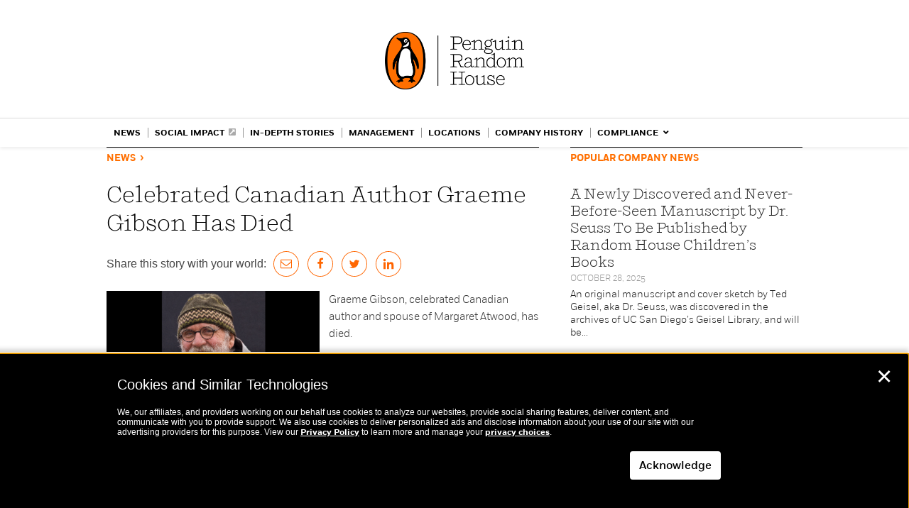

--- FILE ---
content_type: image/svg+xml
request_url: https://global.penguinrandomhouse.com/wp-content/themes/prh/images/linkedin-a18y.svg
body_size: -103
content:
<svg id="Layer_1" data-name="Layer 1" xmlns="http://www.w3.org/2000/svg" viewBox="0 0 40 40"><defs><style>.cls-1{fill:#ff6400;}</style></defs><g id="_01-icon-assets" data-name="01-icon-assets"><g id="Components-igloo-icons-buttons"><g id="Group"><g id="linkedIn-default"><g id="Layer_1-2" data-name="Layer 1"><path id="Shape" class="cls-1" d="M20,1A19,19,0,1,1,1,20,19,19,0,0,1,20,1M0,20A20,20,0,1,0,20,0,20,20,0,0,0,0,20Z"/></g><g id="linkedin-in-brands-copy"><path id="Shape-2" data-name="Shape" class="cls-1" d="M15.58,28H12.26V17.32h3.32ZM13.92,15.86a1.93,1.93,0,1,1,1.92-1.94A1.94,1.94,0,0,1,13.92,15.86ZM28,28H24.69V22.8c0-1.24,0-2.83-1.73-2.83s-2,1.35-2,2.74V28H17.66V17.32h3.18v1.45h.05A3.49,3.49,0,0,1,24,17.05c3.35,0,4,2.21,4,5.08V28Z"/></g></g></g></g></g></svg>